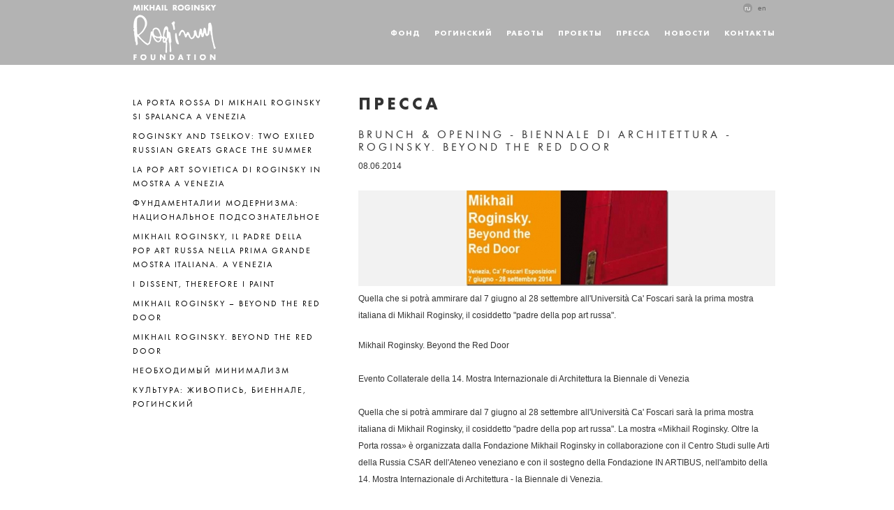

--- FILE ---
content_type: text/html; charset=UTF-8
request_url: https://roginsky.org/press/brunch-opening-biennale-di-architettura-roginsky-beyond-the-red-door/
body_size: 6550
content:
<!DOCTYPE html>
<!--[if lt IE 7]> <html class="lt-ie9 lt-ie8 lt-ie7" lang="ru"> <![endif]-->
<!--[if IE 7]> <html class="lt-ie9 lt-ie8" lang="ru"> <![endif]-->
<!--[if IE 8]> <html class="lt-ie9" lang="ru" <![endif]-->
<!--[if IE 9]> <html class="ie9" lang="ru"> <![endif]-->
<!--[if gt IE 9]><!--> <html lang="ru"> <!--<![endif]-->
<head>
				<title>Пресса</title>
	<meta http-equiv="Content-Type" content="text/html; charset=UTF-8" />
<link href="/bitrix/cache/css/s1/inner/kernel_main/kernel_main.css?14117309539387" type="text/css"  rel="stylesheet" />
<link href="/bitrix/cache/css/s1/inner/template_07fcbb42db2d3c76de18ea446979eb4b/template_07fcbb42db2d3c76de18ea446979eb4b.css?14198597871245" type="text/css"  data-template-style="true"  rel="stylesheet" />
<script type="text/javascript">if(!window.BX)window.BX={message:function(mess){if(typeof mess=='object') for(var i in mess) BX.message[i]=mess[i]; return true;}};</script>
<script type="text/javascript">(window.BX||top.BX).message({'JS_CORE_LOADING':'Загрузка...','JS_CORE_NO_DATA':'- Нет данных -','JS_CORE_WINDOW_CLOSE':'Закрыть','JS_CORE_WINDOW_EXPAND':'Развернуть','JS_CORE_WINDOW_NARROW':'Свернуть в окно','JS_CORE_WINDOW_SAVE':'Сохранить','JS_CORE_WINDOW_CANCEL':'Отменить','JS_CORE_H':'ч','JS_CORE_M':'м','JS_CORE_S':'с','JSADM_AI_HIDE_EXTRA':'Скрыть лишние','JSADM_AI_ALL_NOTIF':'Показать все','JSADM_AUTH_REQ':'Требуется авторизация!','JS_CORE_WINDOW_AUTH':'Войти','JS_CORE_IMAGE_FULL':'Полный размер'});</script>
<script type="text/javascript">(window.BX||top.BX).message({'LANGUAGE_ID':'ru','FORMAT_DATE':'DD.MM.YYYY','FORMAT_DATETIME':'DD.MM.YYYY HH:MI:SS','COOKIE_PREFIX':'BITRIX_SM','SERVER_TZ_OFFSET':'0','SITE_ID':'s1','USER_ID':'','SERVER_TIME':'1769152509','USER_TZ_OFFSET':'0','USER_TZ_AUTO':'Y','bitrix_sessid':'3c9a1749706bdd8dfc0a9e664fc110d9'});</script>


<script type="text/javascript" src="/bitrix/cache/js/s1/inner/kernel_main/kernel_main.js?1419904773275063"></script>
<script type="text/javascript">BX.setJSList(['/bitrix/js/main/core/core.js?141985964294768','/bitrix/js/main/core/core_ajax.js?141985963535166','/bitrix/js/main/json/json2.min.js?13861741133467','/bitrix/js/main/core/core_ls.js?141046713410330','/bitrix/js/main/session.js?14111335933170','/bitrix/js/main/core/core_window.js?141046714196525','/bitrix/js/main/utils.js?138617411330972']); </script>
<script type="text/javascript">BX.setCSSList(['/bitrix/js/main/core/css/core.css?14104670688964','/bitrix/templates/inner/styles.css?13917526141144']); </script>


<script type="text/javascript">
bxSession.Expand(1440, '3c9a1749706bdd8dfc0a9e664fc110d9', false, '06ebe1c3ffd4dcc9e718daa5e0949383');
</script>
<script type="text/javascript">var _ba = _ba || []; _ba.push(["aid", "b332c3de4ad22963d7c9a1f66f510139"]); _ba.push(["host", "roginsky.org"]); (function() {var ba = document.createElement("script"); ba.type = "text/javascript"; ba.async = true;ba.src = (document.location.protocol == "https:" ? "https://" : "http://") + "bitrix.info/ba.js";var s = document.getElementsByTagName("script")[0];s.parentNode.insertBefore(ba, s);})();</script>


	<meta http-equiv="content-type" content="text/html;charset=utf-8">
	<link rel="icon" href="/images/favicon.ico" type="image/x-icon" />
	<link rel="stylesheet" media="all"  href="/css/template_styles.css?v=3"> 
	<link rel="stylesheet" media="all"  href="/css/ichek/ichek.css"> 
	<link rel="stylesheet" media="all"  href="/css/fotorama/fotorama.css"> 
	<link rel="stylesheet" href="/js/fancybox/jquery.fancybox.css" type="text/css" media="screen" />

	<script type="text/javascript" src="/js/jquery-1.8.2.min.js"></script>
	<script type="text/javascript" src="/js/jquery.icheck.min.js"></script>
	<script type="text/javascript" src="/js/fancybox/jquery.fancybox.pack.js"></script>
	<script type="text/javascript" src="/js/fotorama.js"></script>
	<script type="text/javascript" src="/js/jquery.placeholder.js"></script>	

		<script type="text/javascript" src="/js/main.js?v=3"></script>
<!--[if lt IE 9]><script src="/js/html5shiv.js"></script><![endif]-->

	<script type="text/javascript">
	
		var refreshMyListItems = function() {
					}
	
		$(document).ready(function() {	
			
			refreshMyListItems();
		});
	</script>
</head>

<body>
	<div id="panel"></div>
	<div class="wrap">
		<div class="wrap-header">
			<header class="header">
				<div class="logo">
				<a href="/" ><img src="/images/logo.png"  /></a>				</div>
				
<nav class="nav">
	<ul>


	
	
					<li><a href="/fond/" class="root-item">Фонд</a>
				<ul class="nav-sub">
		
	
	

	
	
		
							<li><a href="/fond/">О фонде</a></li>
			
		
	
	

	
	
		
							<li><a href="/fond/missiya.php">Задачи</a></li>
			
		
	
	

	
	
		
							<li><a href="/fond/pravlenie.php">Правление</a></li>
			
		
	
	

	
	
		
							<li><a href="/fond/komitet.php">Комитет</a></li>
			
		
	
	

	
	
		
							<li><a href="/fond/avtorskie-prava.php">Авторские права</a></li>
			
		
	
	

			</ul></li>	
	
					<li><a href="/roginskiy/" class="root-item">Рогинский</a>
				<ul class="nav-sub">
		
	
	

	
	
		
							<li><a href="/roginskiy/">Биография</a></li>
			
		
	
	

	
	
		
							<li><a href="/roginskiy/vystavki/">Выставки</a></li>
			
		
	
	

	
	
		
							<li><a href="/roginskiy/publikatsii/">Публикации</a></li>
			
		
	
	

	
	
		
							<li><a href="/roginskiy/archive/">Архив</a></li>
			
		
	
	

	
	
		
							<li><a href="/roginskiy/video/">Видео</a></li>
			
		
	
	

			</ul></li>	
	
					<li><a href="/works/" class="root-item">Работы</a>
				<ul class="nav-sub">
		
	
	

	
	
		
							<li><a href="/works/kollektsiya-fonda/">Коллекция фонда</a></li>
			
		
	
	

	
	
		
							<li><a href="/works/baza-rabot/">База работ</a></li>
			
		
	
	

	
	
		
							<li><a href="/works/viyavlennie-poddelki/">Выявленные подделки!</a></li>
			
		
	
	

			</ul></li>	
	
		
							<li><a href="/proekty/" class="root-item">Проекты</a></li>
			
		
	
	

	
	
		
							<li><a href="/press/" class="root-item-selected">Пресса</a></li>
			
		
	
	

	
	
		
							<li><a href="/novosti/" class="root-item">Новости</a></li>
			
		
	
	

	
	
		
							<li><a href="/kontakty/" class="root-item">Контакты</a></li>
			
		
	
	


</ul>
</nav>
				<ul class="lang-choose">
					<li class="lang-choose_act"><a href="/?change_lang=1">ru</a></li>
					<li><a href="/en/?change_lang=1">en</a></li>
									</ul>

			</header>
		</div>
		<div class="content">
						<aside class="aside_left">
												<div class="blcok blcok_white">
	<ul class="menu menu_left">				
								
			<li  id="bx_3218110189_68483">
							<a href="/press/la-porta-rossa-di-mikhail-roginsky-si-spalanca-a-venezia-/">La porta rossa di Mikhail Roginsky si spalanca a Venezia </a>
						</li>
								
			<li  id="bx_3218110189_68482">
							<a href="/press/roginsky-and-tselkov-two-exiled-russian-greats-grace-the-summer/">ROGINSKY AND TSELKOV: TWO EXILED RUSSIAN GREATS GRACE THE SUMMER</a>
						</li>
								
			<li  id="bx_3218110189_68480">
							<a href="/press/la-pop-art-sovietica-di-roginsky-in-mostra-a-venezia/">LA POP ART SOVIETICA DI ROGINSKY IN MOSTRA A VENEZIA</a>
						</li>
								
			<li  id="bx_3218110189_68478">
							<a href="/press/fundamentalii-modernizma-natsionalnoe-podsoznatelnoe/">ФУНДАМЕНТАЛИИ МОДЕРНИЗМА: НАЦИОНАЛЬНОЕ ПОДСОЗНАТЕЛЬНОЕ</a>
						</li>
								
			<li  id="bx_3218110189_64083">
							<a href="/press/mikhail-roginsky-il-padre-della-pop-art-russa-nella-prima-grande-mostra-italiana-a-venezia-1/">Mikhail Roginsky, il padre della pop art Russa nella prima grande mostra italiana. A Venezia</a>
						</li>
								
			<li  id="bx_3218110189_59193">
							<a href="/press/i-dissent-therefore-i-paint/">I dissent, therefore I paint</a>
						</li>
								
			<li  id="bx_3218110189_46320">
							<a href="/press/mikhail-roginsky-beyond-the-red-door-sky-arte/">Mikhail Roginsky – Beyond the Red Door</a>
						</li>
								
			<li  id="bx_3218110189_45449">
							<a href="/press/mikhail-roginsky-beyond-the-red-door-arte-it/">Mikhail Roginsky. Beyond the red door</a>
						</li>
								
			<li  id="bx_3218110189_35166">
							<a href="/press/neobkhodimyy-minimalizm/">Необходимый минимализм</a>
						</li>
								
			<li  id="bx_3218110189_33918">
							<a href="/press/kultura-zhivopis-biennale-roginskiy/">Культура: живопись, биеннале, Рогинский</a>
						</li>
			</ul>			
</div>							</aside>
						<section class="section_main">
															<h1><a href="/press/">Пресса</a></h1>
									
<div class="exhibition">
		<div class="exhibition-head">Brunch & opening - Biennale di Architettura - ROGINSKY. Beyond the Red Door</div>
				<div class="news-date">
			08.06.2014		</div>
		</div>
<p>
	<div class="work-img work-img_news">
		<div class="work-img-substrate">
				<img src="/upload/iblock/877/8774b360909c4039c6ebd41ed2a35c38.jpg" alt="Brunch & opening - Biennale di Architettura - ROGINSKY. Beyond the Red Door" title="Brunch & opening - Biennale di Architettura - ROGINSKY. Beyond the Red Door" style="margin-left: 153.5px;">
				</div>
		<div class="work-img-photo-caption"></div>
	</div>	

	Quella che si potr&agrave; ammirare dal 7 giugno al 28 settembre all'Università Ca' Foscari sarà la prima mostra italiana di Mikhail Roginsky, il cosiddetto &quot;padre della pop art russa&quot;.</p>


<p>Mikhail Roginsky. Beyond the Red Door <br />
<br />
Evento Collaterale della 14. Mostra Internazionale di Architettura la Biennale di Venezia<br />
<br />
Quella che si potrà ammirare dal 7 giugno al 28 settembre all&#39;Università Ca&#39; Foscari sarà la prima mostra italiana di Mikhail Roginsky, il cosiddetto &quot;padre della pop art russa&quot;. La mostra «Mikhail Roginsky. Oltre la Porta rossa» è organizzata dalla Fondazione Mikhail Roginsky in collaborazione con il Centro Studi sulle Arti della Russia CSAR dell&#39;Ateneo veneziano e con il sostegno della Fondazione IN ARTIBUS, nell&#39;ambito della 14. Mostra Internazionale di Architettura - la Biennale di Venezia.<br />
<br />
La scelta di Elena Rudenko, curatrice dell&#39;esposizione &#40;Commissario del progetto: Ekaterina Kondranina; Direttori scientifici: Prof.ssa Silvia Burini e Prof. Giuseppe Barbieri&#41; è precisa: focalizzare la mostra sulle opere della maturità dell&#39;artista &#40;1978-2003&#41;. L&#39;arco di anni in cui Mikhail Roginsky visse a Parigi. Questo fondamentale periodo di Roginsky sarà così indagato in modo ampio, con un focus sulla pittura e sui concetti strutturali ad essa immanenti: colore, forma, costruzione. L&#39;esposizione, e non è un caso, prende avvio da un&#39;opera precedente alla stagione parigina. Con quella «Porta rossa» &#40;1965&#41; che appartiene al periodo sovietico dell&#39;artista e che di lui è certamente una delle creazioni più famose ma anche una delle più ermetiche. La «porta» è idealmente quella che l&#39;artista scavalca, abbandonando il cliché di artista politicizzato, dedito a concezioni complesse, per approdare appunto ai nuovi ambiti della pittura.<br />
<br />
Spesso considerata dai critici come un oggetto del ready made, la &quot;Porta&quot; preconizza invece proprio il suo passaggio alla pittura: l&#39;artista stesso sottolineava lo stretto legame di quest&#39;opera con la pittura da cavalletto. Con &quot;La porta rossa&quot; Roginsky dichiara la volontà di superare ogni convenzionalità del linguaggio artistico dominante. L&#39;opera rappresentò, nell&#39;Unione Sovietica postbellica, uno dei primi tentativi di de-costruzione della bidimensionalità della superficie pittorica. Qui si trovano le premesse del suo manifesto antiestetismo, l&#39;avversione dell&#39;artista per la stessa parola «arte», da lui intesa come un complesso di cose create artificialmente, avvizzite dal secolare uso o oberate dal peso di una ipocrita ideologia. <br />
<br />
I curatori della mostra propongono di lasciare fuori dalla porta il cumulo delle erronee definizioni, di destituire gli stereotipi che hanno snaturato la percezione dell&#39;opera, tornando alle sue origini. La mostra si snoda come un racconto del complesso iter evolutivo dell&#39;artista, per questo il motivo conduttore costitutivo è il viaggio come metafora del cammino creativo. <br />
<br />
Si tratta di un viaggio privo di uno schema consequenziale, deputato a semplificare la comprensione dell&#39;opera di Roginsky. L&#39;artista è presentato in tutta la sua ampiezza creativa e l&#39;unità del quadro generale non si basa sull&#39;elemento cronologico ma sul materiale visivo della mostra. <br />
<br />
Dallo spazio con le nature morte semiastratte sugli scaffali, che superano la figuratività, lo spettatore passa verso una natura morta minimalista rappresentata da semplici «ritratti» di oggetti semplici, incrollabili nella loro plastica certezza. Dalla sala con i grandi lavori acrilici su carta, che simulano l&#39;imperturbabilità della pittura «alta» e interpretano in modo ironico i suoi generi principali, lo spettatore entra nell&#39;alterato, suggestivo mondo dell&#39;espressionista, che tenta di dare voce urlata, per mezzo dell&#39;arte, al tormentato processo di perdita dell&#39;armonia. Il tutto lungo 8 sezioni in cui le 120 opere sono presentate insieme ad un ampio corredo di immagini fotografiche e video &#40;molti inediti&#41;. A documentare un percorso che prende avvio dal momento in cui l&#39;artista fa nuovamente ricorso all&#39;abc della pittura, ricercando i colori puri e mischiati, le correlazioni tra i volumi, il ritmo compositivo. Per approdare alla fase conclusiva della su ricerca e della sua stessa esistenza. Quando i frequenti rientri in patria stimolano un nuovo cambiamento nella sua pittura. <br />
<br />
La Mosca sovietica e post sovietica acquisisce lo stesso valore di fatto artistico che ebbe Parigi per gli Impressionisti o la profonda America per Edward Hopper. La Mosca di Mikhail Roginsky, un mondo ispirato dalla sua memoria e immaginazione, spinge lo spettatore alla «riconoscibilità» di luoghi, situazioni e personaggi concreti. Stimolando chi guarda a percepire le tele bidimensionali come un corrispettivo della realtà. <br />
<br />
Progetto presentato da: Fondazione Mikhail Roginsky Presidente della Fondazione Mikhail Roginsky - Inna Bazhenova in collaborazione con CSAR Centro Studi sulle Arti della Russia, Università Ca&#39; Foscari, Venezia <br />
<br />
Commissario del progetto: Ekaterina Kondranina Direttori scientifici: Prof. Silvia Burini e Prof. Giuseppe Barbieri Curatore: Elena Rudenko Allestimento architettonico: Eugene Asse / asse architects <br />
<br />
Ufficio Stampa: Studio ESSECI, Sergio Campagnolo tel. &#43;39&#40;0&#41;49.663499&nbsp;&nbsp;<a class="txttohtmllink" href="mailto:gestione3@studioesseci.net" title="Написать письмо">gestione3@studioesseci.net</a> www.studioesseci.net, in collaborazione con: Ufficio Comunicazione e Relazioni con il Pubblico, Università Ca&#39; Foscari, Venezia; Tel. 041.2348368,&nbsp;&nbsp;<a class="txttohtmllink" href="mailto:comunica@unive.it" title="Написать письмо">comunica@unive.it</a></p>
<div class="share-btn-pane">
<script type="text/javascript" src="//yandex.st/share/share.js"
charset="utf-8"></script>
<div class="yashare-auto-init" data-yashareType="small" data-yashareL10n="ru" data-yashareQuickServices="vkontakte,facebook,twitter,odnoklassniki,moimir" data-yashareTheme="counter"></div> 

</div>

 </section>
		</div>
	</div>

	<div class="wrap-footer">
		<footer class="footer">
			<div class="copyright">
				Фонд Рогинского 
<br />
 &copy; 2013-2023
<br />
				
				<div class="social-btns"><a href="https://www.facebook.com/roginskyfoundation" ><i class="ico ico-facebook"></i></a> <a href="#" ><i class="ico ico-twitter"></i></a> <a href="#" ><i class="ico ico-vk"></i></a></div>
				Разработка сайта <a href="http://sebekon.ru" >SEBEKON</a> &amp; <a href="https://softmicro.ru" >SOFTMICRO</a>			</div>
			
	<ul class="nav-footer">


	
	
					<li>
								<a href="/fond/" class="root-item">Фонд Рогинского</a>
								<ul class="nav-footer-sub">
		
	
	

	
			
							<li><a href=" /fond/" class="">О фонде</a></li>
			
		
	
	

	
			
							<li><a href=" /fond/missiya.php" class="">Задачи</a></li>
			
		
	
	

	
			
							<li><a href=" /fond/pravlenie.php" class="">Правление</a></li>
			
		
	
	

	
			
							<li><a href=" /fond/komitet.php" class="">Комитет</a></li>
			
		
	
	

	
			
							<li><a href=" /fond/avtorskie-prava.php" class="">Авторские права</a></li>
			
		
	
	

			</ul></li>	
	
					<li>
								<a href="/roginskiy/" class="root-item">Михаил Рогинский</a>
								<ul class="nav-footer-sub">
		
	
	

	
			
							<li><a href=" /roginskiy/" class="">Биография</a></li>
			
		
	
	

	
			
							<li><a href=" /roginskiy/vystavki/" class="">Выставки</a></li>
			
		
	
	

	
			
							<li><a href=" /roginskiy/publikatsii/" class="">Публикации</a></li>
			
		
	
	

	
			
							<li><a href=" /roginskiy/archive/" class="">Архив</a></li>
			
		
	
	

	
			
							<li><a href=" /roginskiy/video/" class="">Видео</a></li>
			
		
	
	

			</ul></li>	
	
					<li>
								<a href="/works/" class="root-item">Работы</a>
								<ul class="nav-footer-sub">
		
	
	

	
			
							<li><a href=" /works/kollektsiya-fonda/" class="">Коллекция фонда</a></li>
			
		
	
	

	
			
							<li><a href=" /works/baza-rabot/" class="">База работ</a></li>
			
		
	
	

	
			
							<li><a href=" /works/viyavlennie-poddelki/" class="nav-item_warning ">Выявленные подделки!</a></li>
			
		
	
	

			</ul></li>	
	
					<li>
								<ul class="nav-footer-sub">
		
	
	

	
			
							<li class="item-selected"><a href=" /press/" class="">Пресса</a></li>
			
		
	
	

	
			
							<li><a href=" /novosti/" class="">Новости</a></li>
			
		
	
	

	
			
							<li><a href=" /proekty/" class="">Проекты</a></li>
			
		
	
	

	
			
							<li><a href=" /kontakty/" class="">Контакты</a></li>
			
		
	
	

	</ul></li>
</ul>
</nav>
		</footer>
	</div>
</body>
</html>

--- FILE ---
content_type: text/css
request_url: https://roginsky.org/css/ichek/ichek.css
body_size: 248
content:
/* iCheck.js ichek skin
----------------------------------- */
.icheckbox_ichek,
.iradio_ichek {
    display: inline-block;
    margin: 0 5px 0 0;
    padding: 0;
    width: 19px;
    height: 19px;

    background: url(ichek.png) no-repeat;
    border: none;
    cursor: pointer;
    top: 0px;
    vertical-align: middle;
}

.icheckbox_ichek,
.icheckbox_ichek.static:hover {
    background-position: right 0;
}
    .icheckbox_ichek.hover,
    .icheckbox_ichek:hover {
    
    }
    .icheckbox_ichek.checked {
        background-position:  -39px 0;
    }
    .icheckbox_ichek.disabled {
        background-position: right 0;
        cursor: default;
    }
    .icheckbox_ichek.checked.disabled {
         background-position:  -39px 0;
    }

.iradio_ichek,
.iradio_ichek.static:hover {
    background-position: -19px 0;
}
    .iradio_ichek.hover,
    .iradio_ichek:hover {
    
    }
    .iradio_ichek.checked {
        background-position:  0 0;
    }
    .iradio_ichek.disabled {
          background-position: -19px 0;
        cursor: default;
    }
    .iradio_ichek.checked.disabled {
         background-position:  0 0;
    }


--- FILE ---
content_type: application/javascript
request_url: https://roginsky.org/js/main.js?v=3
body_size: 4169
content:
var loading_flag = false;

$(document).ready(function() {

$('.alert-buble-close').on('click', function() {
	$(this).parent().hide();	
	return false;
});


var isTouch = navigator.userAgent.toLowerCase().match(/(iphone|ipod|ipad|android)/);


	if (!isTouch) {
	$('.nav > ul > li').mouseenter(function() {
		var $subMenu = $(this).find('.nav-sub');
		var subMenuOffset = $(this).outerWidth()/2 - $subMenu.outerWidth()/2;

			$subMenu.show().css('left', subMenuOffset);

	});
	$('.nav > ul > li').mouseleave(function() {
		$(this).find('.nav-sub').hide();
	});
	} else {
		$('.nav > ul > li').on('touchstart',function(e) {

			$(".nav-sub").hide();
			var $subMenu = $(this).find('.nav-sub');
			var subMenuOffset = null
				if ($subMenu.length) {
					subMenuOffset = $(this).outerWidth()/2 - $subMenu.outerWidth()/2;
					$subMenu.show().css('left', subMenuOffset);
					$(this).find('> a').on('click', function() {return false;})
					e.stopPropagation();
					e.event.preventDefault();
				}

		});

		$(document).on('touchstart',function(e) {

			if($(e.target).closest(".nv li").length) return;
				$('.nav-sub').hide();
 				event.stopPropagation();
		});
	}


	$(".fancybox").fancybox({
		fitToView	: false,
        autoSize: false,
        autoHeight: false,
        autoWidth: false,
		beforeShow: function(){
		this.width = $('.fancybox-iframe').contents().find('body .feedback-form').outerWidth();
		this.height = $('.fancybox-iframe').contents().find('body .feedback-form').outerHeight();
		}
	});

	if($().iCheck) {
		$('input[type="radio"], input[type="checkbox"]').iCheck({
			radioClass: 'iradio_ichek',
			checkboxClass: 'icheckbox_ichek'
		})
	};

	$('input, textarea').placeholder();



	$('.works-filter li.works-filter-item_open').find('> ul').show();
	$('.works-filter li.works-filter-item_open').find('> div').show();
	$('.works-filter > li:not(.works-filter-item_open)').find('> div').hide();
	
	$('.works-filter .search.small .ico_removelist').hide();

	$('.works-filter .search.small input[type=text][value!=""]').parent().find('.ico_removelist').show();

	$(document).on('keyup', '.works-filter .search.small input[type=text]', function(){
		$('.works-filter .search.small .ico_removelist').hide();
		$('.works-filter .search.small input[type=text][value!=""]').parent().find('.ico_removelist').show();
	});
	$(document).on('click', '.works-filter .search.small .ico_removelist', function(){

		$(this).parent().find('input[type=text]').val('');
		$(this).parents('form').submit();
		return false;
	});

	$('.works-filter').on('click', '> li > a', function(event) {		
		var $li       = $(this).parent('li');
		var $subLevel = $(this).next('ul');
		if ($subLevel.size()==0) {
			$subLevel = $(this).next('div');
		}
		
		if ($li.hasClass('works-filter-item_open')) {
			$subLevel.slideUp(500, function( ) {

				$li.removeClass('works-filter-item_open');

			});
		} else {
			$subLevel.slideDown();
			$li.addClass('works-filter-item_open');
		}
		return false;

	});

	$('.faq').on('click', '> li .faq-item-head', function(event) {
		var $itemBody = $(this).next('.faq-item-body');
		if ($itemBody.is(':visible')) {
			$(this).removeClass('faq-item-head_open');
			$itemBody.slideUp();
		} else {
			 $(this).addClass('faq-item-head_open');
			$itemBody.slideDown()
		}
		return false;
	});

	// fotorama homepage
	 $(function () {
	    $('.fotorama_homepage').on('fotorama:show', function (e, fotorama, extra) {
			var $el       = $(fotorama.activeFrame.html),
			    $elParent = $el.closest('.fotorama__stage'),
			    $nav      = $elParent.find('.fotorama__arr'),
			    timeout   = null;

			clearTimeout(timeout);
				

			if ($el.hasClass('fotorama-picture-landscape')) {
				$nav.show();
				$nav.removeClass('fotorama__arr_port');
			}
			if ($el.hasClass('fotorama-picture-portrait')) {
				$nav.hide();
				timeout = setTimeout(function() {$nav.show();$nav.addClass('fotorama__arr_port');}, 200);
			}

		}).fotorama();

	  }); 

	// fotorama custom nav
	(function() {
		var $fotorama = $('.fotorama').not('.fotorama_homepage').data('fotorama');
		var index     =  0;
		var $pagerAll = $('.fotorama-pager-all');
		var $pagerCur = $('.fotorama-pager-cur');
		var $pagerCaption = $('.fotorama-pager-caption')
		var offset =  0;

		$('.fotorama').not('.fotorama_homepage').on('fotorama:ready', function (e, fotorama, extra) {
			index = $fotorama.activeIndex;
			$pagerCaption.text($fotorama.data[index].caption)
			$pagerAll.text($fotorama.size)
		  	$pagerCur.text($fotorama.activeIndex+1);
			if ($fotorama.size > 9) {
					var tooltip = $('<div class="fotorama-custom-tolltip" />').text('Для прокрутки потяните мышью');
					$(this).append(tooltip);
					$('.fotorama__nav-wrap').on('mouseenter', function() {
						$('.fotorama-custom-tolltip').stop(true,true).fadeIn();
					});
					$('.fotorama__nav-wrap').on('mouseleave', function() {
						$('.fotorama-custom-tolltip').stop(true,true).fadeOut();
					});
				}

		});
		
		$('.fotorama').on('fotorama:fullscreenenter', function(e, fotorama, extra) {
			
			if (fotorama.options.fullscreenbar) {
				var $bar = $('<ul class="fullscreen-bar" ><li><a href="#" class="fullscreen-zoom-exit">Выход</a></li><li><a href="#" class="fullscreen-zoom-in">+</a></li><li><a href="#" class="fullscreen-zoom-out">-</a></li><li><a href="#" class="fullscreen-zoom-download">Скачать</a></li><li><a href="#" class="fullscreen-zoom-print">Распечатать</a></li></ul>')

				$bar.appendTo('.fotorama--fullscreen .fotorama__stage');

				$('.fotorama__fullscreen-icon').hide();

			}
		}); 
		$('.fotorama').on('fotorama:fullscreenexit', function(e, fotorama, extra) {
			
			if (fotorama.options.fullscreenbar) {
				$('.fullscreen-bar').remove();
				$('.fotorama__fullscreen-icon').show();

			}
		});


		// event for fullscreen bar 


		var ZOOM_RATE = 300;
		var MAX_ZOOM_RATE = 5;
		var isResizeFotorama = false;


		$(document).on("click", '.fullscreen-zoom-in', function() { 
			var $root    = $(this).closest('.fotorama__stage'),
			    $img     = $root.find('.fotorama__active .fotorama__img--full'),
			    imgH     = $img.height(),
			    imgW     = $img.width(),	
			    imgML    = parseInt($img.css('margin-left')),
			    defaultW = 	$img.data("width"),
			    newW     = 0,
			    $frame   = $img.closest('.fotorama__stage__frame');




			if (!$img.data('width')) {
				$img.attr("data-width", imgW);
				
			}
			if (isResizeFotorama) {
				$img.attr("data-width", imgW);
				defaultW = 	$img.data("width");
				isResizeFotorama = false;
			}
			newW = imgW+ZOOM_RATE;

			if (newW > defaultW+ZOOM_RATE*MAX_ZOOM_RATE) {
				return false;
			}



			$img.css({
				'width': newW,
				'height': 'auto',
				'margin-left': (imgML-ZOOM_RATE/2)+'px'
			});	

			

			if ($img.height() >  $frame.height()) {
				$frame.addClass('fotorama__stage__frame--scroll-y')
			}
			if (newW >  $frame.width()) {
				$frame.addClass('fotorama__stage__frame--scroll-x')
			}	

			return false;
		});
		$(document).on("click",'.fullscreen-zoom-out', function() {
			var $root    = $(this).closest('.fotorama__stage'),
			    $img     = $root.find('.fotorama__active .fotorama__img--full'),
			    imgH     = $img.height(),
			    imgW     = $img.width(),	
			    imgML    = parseInt($img.css('margin-left')),	
			    defaultW = 	$img.data("width"),
			    newW     = 0,
			    $frame   = $img.closest('.fotorama__stage__frame');
				
			

			if (!$img.data('width')) {
				$img.attr("data-width", imgW);
				defaultW = imgW;
				
			}
			

			newW = imgW-ZOOM_RATE;

			if (newW < defaultW) {
				
				return false;
			}



			$img.css({
				'width': imgW-ZOOM_RATE,
				'height': 'auto',
				'margin-left': (imgML+ZOOM_RATE/2)+'px'
			});	
			if ($img.height() <=  $frame.width()) {
				$frame.removeClass('fotorama__stage__frame--scroll-y')
			}
			if (newW <=  $frame.width()) {
				$frame.removeClass('fotorama__stage__frame--scroll-x')
			}

			return false;
		 });
			
			$(window).resize(function() {
				console.log('s');
				$('.fotorama__stage__frame').removeClass('fotorama__stage__frame--scroll-x');
				$('.fotorama__stage__frame').removeClass('fotorama__stage__frame--scroll-y');	
				isResizeFotorama = true;	

			});

			$(document).on('click', '.fullscreen-bar', function() {
				return false;

			});
			$(document).on("click",'.fullscreen-zoom-exit', function() {
				
				$('.fotorama__stage__frame').removeClass('fotorama__stage__frame--scroll-x');
				$('.fotorama__stage__frame').removeClass('fotorama__stage__frame--scroll-y');

				$fotorama.cancelFullScreen()	
				return false;

			});

			$(document).on("click",'.fullscreen-zoom-print', function() {
				var $root    = $(this).closest('.fotorama__stage'),
				    $img     = $root.find('.fotorama__active .fotorama__img--full').attr('src'),
				    host     = location.hostname;

				
					  printWindow = window.open($img, '_blank');
					  printWindow.window.print();
					return false;
			})
			$(document).on("click",'.fullscreen-zoom-download', function() {
				var $root = $(this).closest('.fotorama__stage'),
					link  =  $root.find('.fotorama__active .fotorama-download-btn').attr('href');

				location.href= link;

				return false;
			})
		


		$('.fotorama').not('.fotorama_homepage').on('fotorama:show', function (e, fotorama, extra) {
			var $wrap = $(this).closest('.wrap-fotorama');
		
			index = fotorama.activeIndex;
			$('.fotorama-pager-caption', $wrap).text(fotorama.data[index].caption);
			$('.fotorama-pager-cur', $wrap).text(fotorama.activeIndex+1);
			// $pagerCaption.text($fotorama.data[index].caption)
	 	// 	$pagerCur.text($fotorama.activeIndex+1);

		});
		$('.fotorama-pager-arr_prev').on('click', function() {
			$fotorama.show(index-1);
			return false;
		});
		$('.fotorama-pager-arr_next').on('click', function() {
			$fotorama.show(index+1);
			return false;
		});

	})();

	$(document).on('click','.js-list-hide', function () {
		var $parent = $('.my-list');
		var $holder = $('.my-list-holder');

		if ($holder.find('.my-list-item').length < 3 ) {
			return false;
		}

		if ($parent.hasClass('my-list_close')) {
			$parent.removeClass('my-list_close');	
			$(this).text('Свернуть');
			$holder.animate({
				height: "100%"
			}, 500);

		} else {
			$(this).text('Весь список');
			$parent.addClass('my-list_close');	
			$holder.animate({
				height: "250px"
			}, 500);
		}
		return false;
	});
	(function() {
		if ($('.my-list-holder .my-list-item').length > 3 ) {
			$('.my-list-hide').show();
		}

	})();

	$(document).on('click','.js-list-item-remove', function(){
		var element_id = $(this).attr('data-element-id');
		$.get('/ajax/add2mylist.php?mode=del&id='+element_id,
		function(data){

			$('.blcok.blcok_my-list').replaceWith(data);

			$('.add-myList-btn[data-element-id = '+element_id+']').show();
			$('.remove-myList-btn[data-element-id = '+element_id+']').hide();

			if ($('.my-list-holder .my-list-item').length > 3 ) {
				$('.my-list-hide').show();
			}
		});
		return false;

	});

	$(document).on('click', '.js-add-myList', function(){
		var element_id = $(this).attr('data-element-id');
		$.get('/ajax/add2mylist.php?id='+element_id,
		function(data){
		
			$('.blcok.blcok_my-list').replaceWith(data);

			$('.add-myList-btn[data-element-id = '+element_id+']').hide();
			$('.remove-myList-btn[data-element-id = '+element_id+']').show();
			if ($('.my-list-holder .my-list-item').length > 3 ) {
				$('.my-list-hide').show();
			}

		});
		return false;
	});
	
	$(document).on('click', '.map-tab a', function(){
		$('.map_item').removeClass('active');
		$('.map_item[data-map='+$(this).attr('data-map')+']').addClass('active');
	});
	
});

function loadNewPage(element) {
	$('.more-btn').html('<img src="/images/ajax-loader.gif">');
	$.get($(element).attr('href'),
		function(data){
			if ($('.works-list').size()>0) {
				$('.works-list').append($(data).find('.works-list').html());
			}
			
			if ($('.works-grid').size()>0) {
				$('.works-grid').append($(data).find('.works-grid').html());
			}
			
			if ($(data).find('.more-btn').size()>0) {
				$('.more-btn').replaceWith($(data).find('.more-btn'));
				$('.more-btn').show();
			} else {
				$('.more-btn').hide();
			}
			
			refreshMyListItems();
		});
}

function loadNewItems(element) {
	$('.more-btn').html('<img src="/images/ajax-loader.gif">');
	$.get($(element).attr('href'),
		function(data){
			if ($('.ajax_pager_container').size()>0) {
				$('.ajax_pager_container').append($(data).find('.ajax_pager_container').html());
			}
			
			if ($(data).find('.more-btn').size()>0) {
				$('.more-btn').replaceWith($(data).find('.more-btn'));
				$('.more-btn').show();
			} else {
				$('.more-btn').hide();
			}
			
			loading_flag = false;
		});
}

var filter_timeout = false;

function updateFilter() {
	loading_flag = true;
	$('.more-btn').hide();
	clearTimeout(filter_timeout);
	filter_timeout = setTimeout(applyFilter, 500);
}

function applyFilter() {
	$.post($('#works_filter_form').attr('action'), $('#works_filter_form').serialize(), function(data){
		if ($('.works-list').size()>0) {
			$('.works-list').html($(data).find('.works-list').html());
		}
		
		if ($('.works-grid').size()>0) {
			$('.works-grid').html($(data).find('.works-grid').html());
		}
		
		if ($('.default-list').size()>0) {
			$('.default-list').html($(data).find('.default-list').html());
		}
		
		
		if ($('.ajax_pager_container').size()>0) {
			$('.ajax_pager_container').html($(data).find('.ajax_pager_container').html());
		}
		
		if ($(data).find('.more-btn').size()>0) {
			if ($('.more-btn').size()>0) {
				$('.more-btn').replaceWith($(data).find('.more-btn'));
				$('.more-btn').show();
			} else {
				$('.section_main').append($(data).find('.more-btn').clone());
			}
		} else {
			$('.more-btn').hide();
		}
		
		loading_flag = false;
	});
}


					// adapted from jQuery solution at http://stackoverflow.com/questions/7982053/get-translate3d-values-of-a-div
function getTransform(el) {
    //var transform = window.getComputedStyle(el, null).getPropertyValue('-webkit-transform');
    var results = el.css('transform').match(/matrix(?:(3d)\(-{0,1}\d+(?:, -{0,1}\d+)*(?:, (-{0,1}\d+))(?:, (-{0,1}\d+))(?:, (-{0,1}\d+)), -{0,1}\d+\)|\(-{0,1}\d+(?:, -{0,1}\d+)*(?:, (-{0,1}\d+))(?:, (-{0,1}\d+))\))/);

    if(!results) return [0, 0, 0];
    if(results[1] == '3d') return results.slice(2,5);

    results.push(0);
    return results.slice(5, 8); // returns the [X,Y,Z,1] values
}